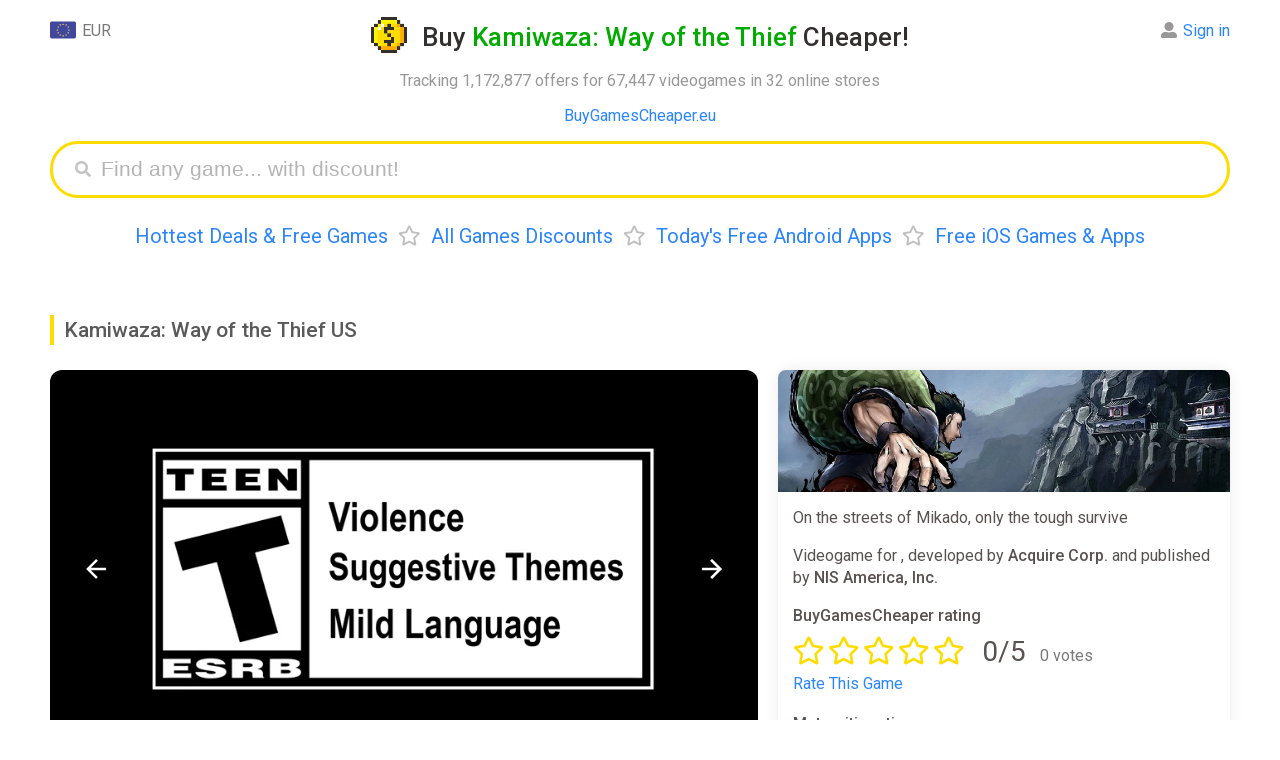

--- FILE ---
content_type: text/html; charset=UTF-8
request_url: https://buygamescheaper.eu/kamiwaza-way-of-the-thief/us-region-prices/
body_size: 13217
content:
<!DOCTYPE html>
<html ⚡ lang="en">
<head>
  <meta charset="utf-8">
  <meta name="verify-admitad" content="3e9364c2f6" />
  <script async src="https://cdn.ampproject.org/v0.js"></script>
  <title>Buy Kamiwaza: Way of the Thief US CD Key Cheaper - up to 99% off</title>
  <meta name="viewport" content="width=device-width,minimum-scale=1,initial-scale=1">
  <meta name="description" content="From &euro;, discounts up to 99%, deals and cheap Kamiwaza: Way of the Thief cd keys for Nintendo Switch, PC,  and PlayStation 4" />
  <meta property="og:title" content="From &euro;, discounts up to 99%, deals and cheap Kamiwaza: Way of the Thief cd keys for Nintendo Switch, PC,  and PlayStation 4" />
  <meta name="og:description" content="From &euro;, discounts up to 99%, deals and cheap Kamiwaza: Way of the Thief cd keys for Nintendo Switch, PC,  and PlayStation 4" />
  <meta property="og:url" content="https://buygamescheaper.eu/kamiwaza-way-of-the-thief/us-region-prices/" />
  <meta name="yandex-verification" content="a0791bb2118fb2a6" />
  <meta name="msvalidate.01" content="F4994398EB7817FB5903073FDC58100B" />
  <meta name="4dc545f9bcd3802" content="759a3014dc2ba92598daa37f8c3a4c74" />
  <meta name="fo-verify" content="68e94479-d341-4df6-b067-120e36dc41b2" />
  <meta property="og:site_name" content="BuyGamesCheaper"/>
  <meta property="og:image" content="https://buygamescheaper.eu/img/share_images/70117.jpg" />
  <meta property="og:image:type" content="image/jpeg" />
  <meta name="twitter:card" content="summary_large_image" />
  <meta name="twitter:image" content="https://buygamescheaper.eu/img/share_images/70117.jpg" />
  <meta property="og:image:width" content="1200" />
  <meta property="og:image:height" content="630" />
  <link rel="image_src" href="https://buygamescheaper.eu/img/share_images/70117.jpg" />
  <script async custom-element="amp-autocomplete" src="https://cdn.ampproject.org/v0/amp-autocomplete-0.1.js"></script>
  <script async custom-element="amp-form" src="https://cdn.ampproject.org/v0/amp-form-0.1.js"></script>
  <script async custom-element="amp-bind" src="https://cdn.ampproject.org/v0/amp-bind-0.1.js"></script>
  <script async custom-template="amp-mustache" src="https://cdn.ampproject.org/v0/amp-mustache-0.2.js"></script>
  <script async custom-element="amp-analytics" src="https://cdn.ampproject.org/v0/amp-analytics-0.1.js"></script>
  <script async custom-element="amp-animation" src="https://cdn.ampproject.org/v0/amp-animation-0.1.js"></script>
  <script async custom-element="amp-selector" src="https://cdn.ampproject.org/v0/amp-selector-0.1.js"></script>
<script async custom-element="amp-carousel" src="https://cdn.ampproject.org/v0/amp-carousel-0.2.js"></script>
<script async custom-element="amp-video" src="https://cdn.ampproject.org/v0/amp-video-0.1.js"></script>
<script async custom-element="amp-lightbox-gallery" src="https://cdn.ampproject.org/v0/amp-lightbox-gallery-1.0.js"></script>
<script async custom-element="amp-iframe" src="https://cdn.ampproject.org/v0/amp-iframe-0.1.js"></script>
  <link rel="apple-touch-icon" sizes="57x57" href="/img/favicon/apple-icon-57x57.png">
  <link rel="apple-touch-icon" sizes="60x60" href="/img/favicon/apple-icon-60x60.png">
  <link rel="apple-touch-icon" sizes="72x72" href="/img/favicon/apple-icon-72x72.png">
  <link rel="apple-touch-icon" sizes="76x76" href="/img/favicon/apple-icon-76x76.png">
  <link rel="apple-touch-icon" sizes="114x114" href="/img/favicon/apple-icon-114x114.png">
  <link rel="apple-touch-icon" sizes="120x120" href="/img/favicon/apple-icon-120x120.png">
  <link rel="apple-touch-icon" sizes="144x144" href="/img/favicon/apple-icon-144x144.png">
  <link rel="apple-touch-icon" sizes="152x152" href="/img/favicon/apple-icon-152x152.png">
  <link rel="apple-touch-icon" sizes="180x180" href="/img/favicon/apple-icon-180x180.png">
  <link rel="icon" type="image/png" sizes="192x192"  href="/img/favicon/android-icon-192x192.png">
  <link rel="icon" type="image/png" sizes="32x32" href="/img/favicon/favicon-32x32.png">
  <link rel="icon" type="image/png" sizes="96x96" href="/img/favicon/favicon-96x96.png">
  <link rel="icon" type="image/png" sizes="16x16" href="/img/favicon/favicon-16x16.png">
  <link rel="manifest" href="/img/favicon/manifest.json">
  <link rel="stylesheet" href="https://fonts.googleapis.com/css?family=Roboto:ital,wght@0,400;0,500;0,700;0,900;1,400" />
  <link rel="alternate" href="https://buygamescheaper.eu/kamiwaza-way-of-the-thief/us-region-prices/" hreflang="x-default" />
  <link rel="alternate" href="https://buygamescheaper.com/kamiwaza-way-of-the-thief/us-region-prices/" hreflang="en-us" />
  <link rel="canonical" href="https://buygamescheaper.eu/kamiwaza-way-of-the-thief/us-region-prices/" />
  <meta name="msapplication-TileColor" content="#ffffff">
  <meta name="msapplication-TileImage" content="/img/favicon/ms-icon-144x144.png">
  <meta name="theme-color" content="#ffffff">

  <style amp-custom>body{font-family:'Roboto',Arial,Helvetica,sans-serif;height:100%}html{height:100%;-webkit-font-smoothing:antialiased}footer{text-align:center;padding:20px 0;font-size:14px;line-height:20px;margin-top:20px}b,strong{font-weight:500}.info{padding:15px;display:inline-block;width:100%;box-sizing:border-box;box-shadow:0 0 15px #ebebeb;border-radius:12px}.nav,.game_tpl,.info.sort{margin-bottom:20px}.input_label{margin-bottom:7px}.comments{display:inline-block;float:left;width:70%;padding-right:20px;box-sizing:border-box}.comment_box{box-shadow:0 0 15px #ebebeb;border-radius:12px;padding:15px;display:flex;margin-bottom:20px;position:relative}.comment_content{display:inline-flex;width:calc(100% - 115px);margin-left:15px;flex-direction:column}.comment_box.add_comment .user_name{display:none}.comment_date{display:inline-block;float:right;font-size:15px}.comment_delete{float:right;margin-left:20px;cursor:pointer;color:#cdcdcd}.comment_delete:hover{color:#000}.comment_form{display:inline-flex;flex-direction:column}.comment_textarea{border:none;background:#f8f8f8;resize:vertical;height:100%;padding:15px;box-sizing:border-box;font-size:16px;border-radius:12px;margin-bottom:15px;outline:none;min-height:100px;width:100%;font-family:sans-serif}.comment_submit{display:inline-block;float:right}.comment_box .user_name{margin-bottom:15px}.comment_box .user_name .l_ks{font-size:20px;font-weight:700}.comment_box #bgc_rating{position:absolute;bottom:18px}.comment_rate_text{vertical-align:top;margin-right:8px;line-height:29px}.comments_rating{margin-top:15px;color:#ffdc00}.comment_updated{margin:12px 0;font-size:15px;color:#989898}.modal_parent{position:fixed;display:flex;align-items:center;background:#00000061;z-index:5;left:0;top:0;width:100%;overflow:auto;height:100%;box-sizing:border-box}.modal_content{box-sizing:border-box;padding:20px;margin:0 auto;width:90%;max-width:500px;position:relative;background:#fff;border-radius:12px}.modal_close{cursor:pointer;font-size:21px;position:absolute;right:20px;top:20px}.no_dots_ul{list-style-type:none;padding:0 10px}.track_ul li{float:left;width:50%;user-select:none;min-width:200px}.track_ul span{font-size:13px}.t .fas{position:relative;bottom:-2px;margin-left:5px;display:none}.sinfo>*:first-child{margin-top:0}.clr{clear:both}.modal_right{box-sizing:border-box;padding:20px;margin:0 auto;width:90%;max-width:500px;background:#fff;border-radius:12px;position:fixed;right:20px;bottom:5%;box-shadow:0 2px 10px #e7e7e7}.modal_right h3,.modal_content h3{margin-top:0;padding-right:30px;border-left:#ffdc00 3px solid;padding-left:10px;font-weight:400}.modal_right{transform:translateX(1000px);transition:all .5s;opacity:0}.modal_right.anim{animation:modal_right_anim 12s ease-in-out}@keyframes modal_right_anim{0%{transform:translateX(1000px);opacity:0}10%{transform:translateX(1000px);opacity:0}13%{transform:translateX(0);opacity:1}97%{transform:translateX(0);opacity:1}100%{transform:translateX(1000px);opacity:0}}.game_tpl .no_image{background:url(/img/noimage.jpg) no-repeat center;width:100%;padding-bottom:27%;display:block;background-size:contain}.nav{text-align:center}.nav a,.nav span{margin:0 10px}.product{width:70%;float:left;display:inline-block;box-sizing:border-box;padding-right:20px;margin-bottom:40px}.product_side_col{width:30%;display:inline-block}.product_side{padding:15px;border-radius:12px;box-shadow:0 0 15px #ebebeb;box-sizing:border-box;margin-bottom:40px}.product_side>*:first-child{margin-top:0}.product_side>*:last-child{margin-bottom:0}.sinfo{margin-bottom:20px;position:relative;max-height:130px;overflow:hidden}.container{max-width:1400px;margin:0 auto;padding:0 50px}a{text-decoration:none;color:#2a85ff}a:hover{border:none;color:red}h1{text-align:center;color:#332f2e;line-height:32px;font-size:26px}h2{color:#5a5a5a;padding-left:10px;margin:25px 0;line-height:30px;font-size:21px;border-left:#ffdc00 4px solid}h1,h2,h3{font-weight:500}h1 .light{color:#02ab00}h1 .a{display:inline-block;vertical-align:bottom;margin-right:15px;width:36px;height:36px;border:0}h1 .i{display:inline-block;vertical-align:bottom;width:36px;height:36px;position:relative;transition:transform 0.6s;transform-style:preserve-3d}h1 .a:hover .i{transform:rotateY(360deg)}h1 .i .back,h1 .i .front{position:absolute;width:100%;height:100%;left:0;top:0;backface-visibility:hidden;background-image:url(/img/favicon/android-icon-192x192.png);display:inline-block;background-position:center;background-size:contain;image-rendering:pixelated;background-repeat:no-repeat}h1 .i .back{transform:rotateY(180deg)}header{position:relative;margin-bottom:40px}header .expl{text-align:center}header .menu{text-align:center;font-size:20px;margin-top:25px;line-height:27px}header .menu .bull{color:#bfbfbf;margin:0 10px}.login,.currency{position:absolute;line-height:28px;margin-bottom:12px;text-align:center;cursor:default}.currency{left:0;top:0}.login .alert{position:absolute;right:-10px;background:#ffdc00;color:#000;border-radius:18px;padding:3px;text-align:center;top:2px;opacity:1;animation:blinker 1s linear infinite}.game_header .game_info .button_row.lv .favs.add,.game_header .game_info .button_row:not(.lv) .favs.del,.game_header .game_info .button_row.nf .follow,.game_header .game_info .button_row:not(.nf) .unfollow,.game_tpl.lv .favs.add,.game_tpl:not(.lv) .favs.del,.game_tpl.nf .follow,.game_tpl:not(.nf) .unfollow{display:none}.login .li .alert{position:relative;right:0;display:inline-block;margin:0 8px 4px 0}.login .alert.blue{background:#5ea3ff}@keyframes blinker{50%{opacity:0}}.login{top:0;right:0;text-align:left;color:#8c8c8c}.login:hover .ul,.currency:hover .ul{visibility:visible}.login:hover>.alert{display:none}.mainmenu{padding:40px 0 20px;text-align:center;display:inline-block;width:100%}.mainmenu .l_ks{margin:0 20px;text-decoration:none;font-size:26px;border-bottom:#afd2ff59 3px solid;color:#2a85ff}.mainmenu .l_ks:hover{border:none}.game_tpl{width:100%;border-radius:12px;box-shadow:0 0 15px #ebebeb;display:inline-block;box-sizing:border-box;position:relative;padding-right:150px;padding-left:435px;vertical-align:bottom;overflow:hidden;min-height:143px}.game_tpl .img{margin:15px;display:inline-block;box-sizing:border-box;width:420px;border:0;vertical-align:top;height:calc(100% - 30px);position:absolute;left:0;top:0;background-position:top;border-radius:6px;background-size:100%;background-repeat:no-repeat;image-rendering:-webkit-optimize-contrast}.game_tpl.noimage .img{background-size:contain}.game_tpl .ginfo{padding:15px;box-sizing:border-box;display:inline-block;vertical-align:top;width:100%}.game_tpl .title{font-size:20px;max-width:100%;box-sizing:border-box;font-weight:500}.game_tpl .side{font-size:14px}.game_tpl .side,.game_tpl .price,.game_tpl .pp_ks{margin-top:6px}.game_tpl .pp_ks.fl{display:block;margin-right:0}.pp_ks .pp{padding:3px 11px;border-radius:6px;color:#fff;display:inline-block;margin-right:5px}.pp_ks.fl .lp_ks{width:100px;text-align:center}.pp_ks.fl .pp_ss{width:100px;display:inline-block}.pp_ks.fl .pp{text-align:center;padding:2px 10px;border:none}.pp_ks .pp.red{background:#eb6565;color:#fff}.pp_ks .rar{font-size:18px;margin:0 10px 0 5px}.game_tpl .price{display:inline-block;margin-right:15px}.ppr{color:#2a85ff;padding:1px 5px;font-size:13px;border:#2a85ff 1px solid;border-radius:5px;font-weight:500}.game_tpl .buttons{position:absolute;right:15px;top:15px;text-align:right}.game_tpl .but{background:#f7f7f7;border:0;border-radius:12px;font-size:13px;padding:10px 20px;color:#348bff;cursor:pointer;display:inline-block;width:145px;box-sizing:border-box;font-weight:700}.game_tpl .pp_ks{display:inline-block;font-size:14px;margin-right:15px;color:#818181;vertical-align:bottom}.game_tpl .pp_ks .fas{margin-right:2px}.game_tpl .lp_ks{margin-right:6px;vertical-align:middle}.game_tpl .price span{padding:2px 10px;border-radius:6px;font-size:15px;display:inline-block;font-weight:500}.login .ul,.currency .ul{box-shadow:0 2px 10px 0 rgb(214 214 214 / 50%);list-style:none;border-radius:12px;padding:4px 10px 2px;position:absolute;white-space:nowrap;top:-4px;visibility:hidden;right:50%;z-index:3;background:#fff;margin:0 -41px 0 0}.login .ul{margin:0 -10px 0 0;right:0}.login .li,.currency .li{margin-bottom:2px}.login .fas,.login .far{margin-right:6px}.currency .img{width:26px;vertical-align:top;margin-right:6px;display:inline-block}.grey{color:#797979}.light_grey{color:#989898}.head_link{color:blue;text-align:center}.search_games{display:block;height:35px;padding:8px 10px 8px 40px;margin:0 auto;border-radius:40px;border:#ffdc00 3px solid;transition:all .5s;position:relative}.submit[disabled]{background:#dbdbdb}.search_games .fas{color:#c4c4c4;position:absolute;top:17px;left:22px;font-size:16px}.search_games amp-autocomplete{width:100%}.filters{margin-bottom:20px;position:relative;max-height:115px;overflow:hidden;transition:max-height .7s ease}.sinfo.show,.Ptable.cut.show{max-height:999999px}.filters.show{max-height:999px}.sinfo.show .show,.Ptable.show .show_all,.filters.show .show{display:none}.trustpilot{margin-bottom:10px}.trustpilot .widget{display:inline-block;position:relative;margin-bottom:4px}.trustpilot .bg{background:#c3c3c3;position:absolute;width:100%;height:100%;z-index:1}.trustpilot .wd{background:#00b67a;position:absolute;width:100%;height:100%;z-index:2}.trustpilot .tps{color:#fff;position:relative;font-size:23px;border-left:#fff 2px solid;border-right:#fff 2px solid;text-shadow:0 1px 0 #3f3f3f;width:29px;height:29px;display:inline-block;line-height:28px;z-index:3}.sinfo .show,.Ptable .show_all,.filters .show{background:linear-gradient(180deg,#fff0 0%,rgb(255 255 255 / 36%) 33%,rgb(255 255 255 / 89%) 66%,#ffffff 100%);position:absolute;width:100%;bottom:0;height:75px;text-align:center;line-height:75px;transition:.2s ease;z-index:3;left:0}.sinfo .show .t,.Ptable .show_all .t,.game_header .game_info .button_row .button,.filters .show .t{cursor:pointer;padding:12px 28px;background:#fff;box-shadow:0 0 15px #d2d2d275;border-radius:12px;color:#348bff;font-weight:500;-webkit-appearance:none;border:none;font-size:16px;font-family:'Roboto'}.notfound{margin-bottom:20px}article{color:#595251;line-height:22px;display:inline-block;width:100%}article li{margin-bottom:3px}.filters .name{margin-bottom:5px;line-height:34px;min-width:95px}.filters a{margin-right:10px;text-decoration:none;display:inline-block;padding:5px 13px;background:#f4f4f4d6;margin-bottom:7px;border-radius:9px;color:#818181;font-size:13px}.filters a.active,.filters a:hover{border-color:#edf5ff;background:#edf5ff;color:#2a85ff}.filters .frow{display:flex;margin-bottom:5px}article .menu{margin-bottom:20px}.captcha{max-width:400px;height:auto;image-rendering:-webkit-optimize-contrast}.send_error:not(:empty),.comment_error:not(:empty),.login_error:not(:empty),.register_error:not(:empty){margin-bottom:17px;color:red;max-width:400px}.profile_avatar{width:100px;height:100px;overflow:hidden;border-radius:12px;image-rendering:-webkit-optimize-contrast}.login_success:not(:empty){margin-bottom:17px;color:#09ad38;max-width:400px}.product_side ul{padding-left:16px}.submit{max-width:400px;display:block;width:100%;font-size:19px;background:#ffdc00;border-radius:12px;padding:11px 18px;border:0;font-weight:700;cursor:pointer;color:#000;font-weight:400;text-align:center;box-sizing:border-box}.modal_content .submit{width:100%;max-width:initial}.modal_content .submit+.submit{margin-top:15px}article .menu .l_ks{margin-right:10px}.amp-carousel-button{width:60px;height:60px;background-size:50%;border-radius:30px;cursor:pointer;z-index:12}.amp-carousel-button:focus{outline:none;border:none}.input{font-size:19px;outline:none;box-sizing:border-box;width:100%;height:auto;padding:9px 18px;border-radius:20px;border:0;background:#f8f8f8;display:block;max-width:400px}textarea.input{min-height:150px}.search_games_input{width:100%;border:none;height:35px;font-size:21px;outline:none;box-sizing:border-box;background:none}.input::placeholder,.search_games_input::placeholder{color:#b4b4b4}.Ptable .cell{display:inline-flex;width:100%;margin-bottom:15px;padding-bottom:10px;position:relative;min-height:55px;font-size:15px;padding:15px;box-shadow:0 0 15px #ebebeb;border-radius:12px;box-sizing:border-box}.Ptable .cell .rcol{width:100%}.Ptable .show_all{display:none}.Ptable.cut{max-height:1200px;overflow:hidden;padding:15px;margin:-15px}.Ptable.cut:not(.show) .show_all{display:block}.Ptable{position:relative;transition:max-height .7s ease}.Ptable .shopname{font-size:15px;margin-top:4px;color:#a2a0a0}.Ptable .name{padding-right:180px}.Rtable .oldprice,.Ptable .cell .oldprice,.Ptable .cell .price,.Rtable .price,.Ptable .cell .discount,.Rtable .discount,.Ptable .promocode,.Rtable .promocode{font-size:14px;border-radius:6px;padding:2px 10px;margin-right:6px;display:inline-block;vertical-align:top;font-weight:500;margin-top:8px}.Ptable .promocode,.Rtable .promocode{padding:0;font-size:15px;overflow:hidden;height:26px;white-space:nowrap}.Ptable .promocode .text,.Rtable .promocode .text{color:#fff;display:inline-block;background:#5e9dff;padding:2px 9px;vertical-align:top;user-select:none}.Ptable .promocode .code,.Rtable .promocode .code{display:inline-block;vertical-align:top;padding:0 10px;border:#5e9dff 2px dashed;border-left:0;border-right:0;color:#34302e}.game_tpl .price span,.pp_ks .pp,.Rtable .price,.Ptable .cell .price{background:#5fce5e;color:#fff}div[class*="autocomplete-results"]{box-shadow:0 0 15px #ebebeb;border-radius:12px}.pp_ks .pp.yellow,.Rtable .discount,.Ptable .cell .discount{background:#ffe750;color:#34302e}.Rtable .oldprice,.Ptable .cell .oldprice{color:#757575;position:relative}.Rtable .oldprice:before,.Ptable .cell .oldprice:before{content:'';width:100%;height:3px;background:#ff000042;position:absolute;transform:rotate(0deg);left:0;top:calc(50% - 2px)}.Ptable .cell .shopnow{position:absolute;right:0;top:0;width:55px;height:55px;background:#f7f7f7;text-decoration:none;line-height:52px;text-align:center;font-size:18px;font-family:Verdana;font-weight:700;color:#969696;border-radius:63px;box-shadow:0 2px 0 #eaeaea;display:none}.game_header .game_info .button_row .button:hover,.game_tpl .but:hover,.sinfo .show .t:hover,.Ptable .show_all .t:hover,.filters .show .t:hover,.Ptable .cell .shopnow:hover{background:#f1f1f1;box-shadow:none}.Ptable .cell .im_parent{margin-right:15px;display:inline-block;float:left;border:0}.Ptable .cell .im{width:35vw;max-width:200px;background-position:center;background-size:contain;background-repeat:no-repeat;border-radius:12px;overflow:hidden}.Ptable .cell .im amp-img{image-rendering:-webkit-optimize-contrast}.Rtable{display:-webkit-box;display:flex;flex-wrap:wrap;margin:0 0 3em 0;padding:0}.Rtable-cell{box-sizing:border-box;width:20%}.Rtable>.Rtable-cell{display:flex;padding:10px}.Rtable-cell .cell-contents{box-shadow:0 0 15px #ebebeb;border-radius:12px;width:100%;display:inline-flex;flex-wrap:wrap}.Rtable-cell .rcell_image{width:100%;max-width:100%;height:auto;border-radius:12px 12px 0 0;object-fit:cover}.Rtable-cell .image{border-radius:12px 12px 0 0;display:block;text-decoration:none;border:0;width:100%;align-self:flex-start}.Rtable-cell .noimage{background-size:200px}.Rtable-cell .name{margin:10px 0 0;padding:0 15px;width:100%}.Rtable-cell .name .l_ks{font-weight:500}.Rtable-cell .dop{padding:15px;align-self:flex-end;width:100%}.Rtable-cell .pod{display:inline-flex;flex-wrap:wrap;width:100%;align-self:flex-start}.Rtable-cell .shop{font-size:14px}.allp .l_ks{font-weight:400}.Rtable-cell .allp{margin-top:15px}.allp a{padding:10px 20px;background:#f4f4f4d6;font-weight:500;border-radius:12px;font-size:15px;display:block;text-align:center}.allp a:hover{background:#f1f1f1;color:#2a85ff}.custom_scrollbar::-webkit-scrollbar{width:11px;height:11px}.custom_scrollbar::-webkit-scrollbar-thumb{background:#e9e9e9;border-radius:10px}.custom_scrollbar::-webkit-scrollbar-track{background:#f7f7f7;border-radius:10px}.game_header{position:relative;z-index:0;display:flex}.game_header .carousel{width:100%;max-width:60%;margin-right:20px;flex-wrap:wrap}.game_header .game_info{display:flex;width:40%;flex-flow:column;box-shadow:0 0 15px #ebebeb;border-radius:12px}.game_header .game_info .button_row{margin:0 15px 20px}.game_header .game_info .button_row .far,.game_header .game_info .button_row .fas{margin-right:5px}.game_header .game_info .button_row .button{text-align:center;display:inline-block;width:49%;box-sizing:border-box;float:left;padding:12px;box-shadow:none;background:#f4f4f4d6}.allp .far,.allp .fas,.game_tpl .buttons .far,.game_tpl .buttons .fas{margin-right:5px}.game_tpl .favs{margin-top:12px}.game_header .game_info .button_row .l_button{margin-right:1%}.game_header .game_info .button_row .r_button{margin-left:1%}.info .isle{display:inline-block;width:100%}.isle .game_rating{line-height:28px;margin:10px 0 15px}.isle .game_stars{display:inline-block;color:#ffdc00;font-size:28px;margin-right:10px}.game_stars .far{margin-right:3px}.isle .rating{margin:0 0 3px;display:inline-block;padding:0 6px;position:relative;border-radius:20px;overflow:hidden;vertical-align:bottom;margin-right:8px}.isle .wd{background:#01ab00;z-index:2;border-radius:20px}.isle .wd,.isle .ld{width:100%;display:block;position:absolute;left:0;top:0;height:100%}.isle .ld{background:#e2e2e2}.isle .rate{line-height:31px;vertical-align:bottom;font-size:15px}.isle .title{font-weight:500;display:inline-block;width:100%}.isle .rw{width:33.3%;float:left;margin-top:10px;display:inline-block;user-select:none}.rw .name{font-size:13px}.rw+.steam{margin-top:20px}.rateit{user-select:none;display:inline-block;min-width:190px}.rate_link,.rateit_total .votes,.rateit_total .score,.rateit_total{display:inline-block}.rateit_total{margin-right:10px}.rateit_total .votes{margin-left:10px}.rateit_total .score{font-size:28px}.rateit .ss{position:relative;display:inline-block;text-align:center;padding-right:4px;float:left;cursor:pointer}.done_tick{display:block;position:fixed;top:50%;opacity:0;left:50%;width:100px;height:100px;z-index:3000;background:#ffdc00c4;text-align:center;margin:-70px 0 0 -70px;padding:25px;border-radius:25px;transform:scale(0)}.done_tick svg{enable-background:new 0 0 37 37;max-width:100%;max-height:100%}.done_tick .circ{opacity:0;stroke-dasharray:130;stroke-dashoffset:130;-webkit-transition:all 1s;-moz-transition:all 1s;-ms-transition:all 1s;-o-transition:all 1s;transition:all 1s;fill:none;stroke:#fff;stroke-width:3;stroke-linejoin:round;stroke-miterlimit:10}.done_tick .tick{stroke-dasharray:50;stroke-dashoffset:50;-webkit-transition:stroke-dashoffset 1s 0.5s ease-out;-moz-transition:stroke-dashoffset 1s 0.5s ease-out;-ms-transition:stroke-dashoffset 1s 0.5s ease-out;-o-transition:stroke-dashoffset 1s 0.5s ease-out;transition:stroke-dashoffset 1s 0.5s ease-out;fill:none;stroke:#fff;stroke-width:3;stroke-linejoin:round;stroke-miterlimit:10}.done_tick svg .path{opacity:1;stroke-dashoffset:0}.rateit input:checked+.ss+input+.ss+input+.ss+input+.ss+input+.ss .star_hover,.rateit input:checked+.ss+input+.ss+input+.ss+input+.ss .star_hover,.rateit input:checked+.ss+input+.ss+input+.ss .star_hover,.rateit input:checked+.ss+input+.ss .star_hover,.rateit input,.rateit .ss:hover+input+.ss+input+.ss+input+.ss+input+.ss .star_hover,.rateit .ss:hover+input+.ss+input+.ss+input+.ss .star_hover,.rateit .ss:hover+input+.ss+input+.ss .star_hover,.rateit .ss:hover+input+.ss .star_hover{display:none}.rateit .stars{display:inline-block}.user-valid .rateit .star_hover,.rateit .stars:hover .star_hover{display:inline-block}.rateit .star_hover,.rateit .star{color:#ffdc00;font-size:28px}.rateit .star_hover{display:none;position:absolute;top:0;left:0}.rateit .num{margin-top:8px}.game_info .info .rating .star{color:#fff;position:relative;z-index:3;padding:3px;display:inline-block;font-size:17px;vertical-align:sub}.rw .votes{font-size:15px}.rw.steam .wd{background:#006eab}.game_header .game_info .info{width:100%;height:100%;box-sizing:border-box;line-height:22px;color:#595251;box-shadow:none}.game_header .game_info .info>p:first-of-type{margin-top:0}.game_header .game_info .game_img{width:100%;padding-bottom:27%;background-size:cover;border-radius:8px 8px 0 0}.game_header #carousel{border-radius:12px;margin-bottom:15px;cursor:pointer;overflow:hidden}.game_header #carouselSelector{display:block;width:100%}.game_header #carouselSelector amp-img{border-radius:12px;box-shadow:0 0 15px #ebebeb;width:355px;height:200px}.game_header #carouselPreview{height:200px}.game_header #carouselPreview [option][selected]{outline:none}.game_header .no_image{width:840px;height:450px;background:url(/img/noimage.jpg) no-repeat center;box-shadow:0 0 15px #ebebeb;border-radius:12px;background-size:240px}@media only screen and (max-width:1200px){.isle .rw{width:100%}.comments,.product_side_col,.product{width:100%;padding:0}.Rtable-cell{width:32%}}@media only screen and (max-width:450px){.isle .rw{width:50%}.container{padding:0 12px}.game_header{flex-wrap:wrap}.game_header .carousel{max-width:100%;margin-right:0;margin-bottom:15px}.comment_box .profile_avatar{position:absolute;top:15px;left:15px;width:45px;height:45px}.isle .game_stars{font-size:24px}.comments_rating .grey{font-size:14px}.comment_box #bgc_rating{bottom:75px}.comment_submit{margin-top:75px}.game_header #carouselSelector .amp-carousel-button,.carousel_not_empty .game_img,.comment_box.add_comment .profile_avatar{display:none}.comment_date{float:none;margin-top:2px;font-size:14px}.comment_box .user_name{padding:0 20px 0 58px}.comment_content{width:100%;margin:0}.comment_delete{position:absolute;right:15px;top:15px}.comment_text{font-size:15px}.game_tpl .but{box-shadow:none;font-size:13px;padding:4px 10px}.comment_box .user_name .l_ks{font-size:18px}.pp_ks .rar{margin:0 5px 0 0}.pp_ks.fl .pp_ss,.pp_ks.fl .pp{width:auto}.game_tpl .img amp-img{border-radius:6px 6px 0 0}.amp-carousel-button{width:35px;height:35px;background-size:50%}.game_tpl .favs{margin-top:8px}.game_tpl .buttons{right:12px;top:12px}.game_tpl{padding:0}.game_tpl .side{line-height:20px;margin:5px 0 10px}.game_tpl .ratings{margin-top:5px}.game_tpl .img{width:100%;margin:0;max-width:none;position:relative;padding-bottom:28%}.game_tpl .ginfo{width:100%;padding:12px;box-sizing:border-box}.game_tpl .side .price{font-size:14px;top:12px;right:12px}.mainmenu{white-space:nowrap;width:100%;overflow:scroll;height:28px}.mainmenu .l_ks{font-size:21px;border-bottom:#afd2ff59 2px solid}.sinfo{font-size:14px;line-height:20px}.isle .rw{margin-top:10px}.game_header .game_info{width:100%;position:relative;z-index:1}.game_header #carouselSelector amp-img{width:130px;height:73px}.game_header #carouselSelector{height:73px}.head_panel{text-align:center;margin-bottom:20px}.login,.currency{position:relative;display:inline-block;margin:0 5px}.Ptable .name a{font-size:15px;line-height:19px}.filters .frow{display:block}.filters{max-height:140px}.Rtable>.Rtable-cell{width:100%;margin-right:0}.Rtable .oldprice{font-size:16px}.game_header .carousel.carousel_empty,.Ptable .cell .shopnow{display:none}.Ptable .name{padding:0}.modal_right{transform:translateY(1000px);bottom:20px}.modal_right.anim{animation:modal_right_anim 12s ease-in-out}@keyframes modal_right_anim{0%{transform:translateY(1000px);opacity:0}10%{transform:translateY(1000px);opacity:0}13%{transform:translateY(0);opacity:1}97%{transform:translateY(0);opacity:1}100%{transform:translateY(1000px);opacity:0}}}.fa,.fab,.fal,.far,.fas{-moz-osx-font-smoothing:grayscale;-webkit-font-smoothing:antialiased;display:inline-block;font-style:normal;font-variant:normal;text-rendering:auto;line-height:1}.fa-angle-down:before{content:"\f107"}.fa-arrow-alt-circle-down:before{content:"\f358"}.fa-eye:before{content:"\f06e"}.fa-times:before{content:"\f00d"}.fa-star:before{content:"\f005"}.fa-user-alt:before{content:"\f406"}.fa-sign-out-alt:before{content:"\f2f5"}.fa-arrow-alt-circle-down:before{content:"\f358"}.fa-chart-bar:before{content:"\f080"}.fa-search:before{content:"\f002"}.fa-heart:before{content:"\f004"}.fa-heart-broken:before{content:"\f7a9"}.fa-trash:before{content:"\f1f8"}.fa-eye-slash:before{content:"\f070"}@font-face{font-family:"Font Awesome 5 Brands";font-style:normal;font-weight:400;font-display:auto;src:url(https://use.fontawesome.com/releases/v5.8.1/webfonts/fa-brands-400.eot);src:url(https://use.fontawesome.com/releases/v5.8.1/webfonts/fa-brands-400.eot?#iefix) format("embedded-opentype"),url(https://use.fontawesome.com/releases/v5.8.1/webfonts/fa-brands-400.woff2) format("woff2"),url(https://use.fontawesome.com/releases/v5.8.1/webfonts/fa-brands-400.woff) format("woff"),url(https://use.fontawesome.com/releases/v5.8.1/webfonts/fa-brands-400.ttf) format("truetype"),url(https://use.fontawesome.com/releases/v5.8.1/webfonts/fa-brands-400.svg#fontawesome) format("svg")}.fab{font-family:"Font Awesome 5 Brands"}@font-face{font-family:"Font Awesome 5 Free";font-style:normal;font-weight:400;font-display:auto;src:url(https://use.fontawesome.com/releases/v5.8.1/webfonts/fa-regular-400.eot);src:url(https://use.fontawesome.com/releases/v5.8.1/webfonts/fa-regular-400.eot?#iefix) format("embedded-opentype"),url(https://use.fontawesome.com/releases/v5.8.1/webfonts/fa-regular-400.woff2) format("woff2"),url(https://use.fontawesome.com/releases/v5.8.1/webfonts/fa-regular-400.woff) format("woff"),url(https://use.fontawesome.com/releases/v5.8.1/webfonts/fa-regular-400.ttf) format("truetype"),url(https://use.fontawesome.com/releases/v5.8.1/webfonts/fa-regular-400.svg#fontawesome) format("svg")}.far{font-weight:400}@font-face{font-family:"Font Awesome 5 Free";font-style:normal;font-weight:900;font-display:auto;src:url(https://use.fontawesome.com/releases/v5.8.1/webfonts/fa-solid-900.eot);src:url(https://use.fontawesome.com/releases/v5.8.1/webfonts/fa-solid-900.eot?#iefix) format("embedded-opentype"),url(https://use.fontawesome.com/releases/v5.8.1/webfonts/fa-solid-900.woff2) format("woff2"),url(https://use.fontawesome.com/releases/v5.8.1/webfonts/fa-solid-900.woff) format("woff"),url(https://use.fontawesome.com/releases/v5.8.1/webfonts/fa-solid-900.ttf) format("truetype"),url(https://use.fontawesome.com/releases/v5.8.1/webfonts/fa-solid-900.svg#fontawesome) format("svg")}.fa,.far,.fas{font-family:"Font Awesome 5 Free"}.fa,.fas{font-weight:900}</style>
  <style amp-boilerplate>body{-webkit-animation:-amp-start 8s steps(1,end) 0s 1 normal both;-moz-animation:-amp-start 8s steps(1,end) 0s 1 normal both;-ms-animation:-amp-start 8s steps(1,end) 0s 1 normal both;animation:-amp-start 8s steps(1,end) 0s 1 normal both}@-webkit-keyframes -amp-start{from{visibility:hidden}to{visibility:visible}}@-moz-keyframes -amp-start{from{visibility:hidden}to{visibility:visible}}@-ms-keyframes -amp-start{from{visibility:hidden}to{visibility:visible}}@-o-keyframes -amp-start{from{visibility:hidden}to{visibility:visible}}@keyframes -amp-start{from{visibility:hidden}to{visibility:visible}}</style><noscript><style amp-boilerplate>body{-webkit-animation:none;-moz-animation:none;-ms-animation:none;animation:none}</style></noscript>

</head>
<body>
  <amp-analytics type="gtag" data-credentials="include">
  <script type="application/json">
  {
    "vars": {
      "gtag_id": "G-LLSXVJTFK7",
      "config": {
        "G-LLSXVJTFK7": { "groups": "default" }
      }
    },
    "triggers": {
      "trackPageview": {
        "on": "visible",
        "request": "pageview"
      }
    }
  }
  </script>
  </amp-analytics>
  <amp-analytics id="yandexMetrica" type="metrika">
    <script data-component="yandex" type="application/json">
      { "vars": { "counterId": "69151504" }, "triggers": { "notBounce": { "on": "timer", "timerSpec": { "immediate": false, "interval": 15, "maxTimerLength": 16 }, "request": "notBounce" } } }
    </script>
  </amp-analytics>

  <div class="container">
    <header>
      <h1><a href="/" class="a"><span class="i"><span class="front"></span><span class="back"></span></span></a>Buy <span class="light">Kamiwaza: Way of the Thief</span> Cheaper!</h1>
      <div class="light_grey expl">Tracking 1,172,877 offers for 67,447 videogames in 32 online stores</div>
      <p class="head_link"><a href="/">BuyGamesCheaper.eu</a></p>
      <div class="head_panel">
        <div class="currency grey">
          <ul class="ul"><li class="li"><amp-img width="26" height="26" src="/img/currency/eur.svg" class="img"></amp-img>EUR</li>
<li class="li"><amp-img  width="26" height="26" src="/img/currency/usd.svg" class="img"></amp-img><a href="https://buygamescheaper.com/kamiwaza-way-of-the-thief/us-region-prices/">USD</a></li></ul><amp-img  width="26" height="26" src="/img/currency/eur.svg" class="img"></amp-img>EUR
        </div>
        <div class="login">
          <i aria-hidden="true" class="fas fa-user-alt light_grey"></i><a href="https://buygamescheaper.eu/login/">Sign in</a>
        </div>
      </div>
      <form class="search_games" id="search_games" method="post" action-xhr="/" target="_top">
        <i class="fas fa-search"></i>
        <amp-autocomplete on="select:AMP.navigateTo(url=event.value),search_games.clear" filter="none" min-characters="2" query="query" src="https://vgtimes.ru/engine/ajax/search.php?action=search2&what=1&mode=simple">
          <input class="search_games_input" placeholder="Find any game... with discount!">
          <template type="amp-mustache" id="amp-template-custom">
            <div class="search-item" data-value="{{alt_name}}">
              {{name}}
            </div>
          </template>
        </amp-autocomplete>
      </form>

      <div class="menu">
          <a class="l_ks" href="/">Hottest Deals & Free Games</a><span class="bull"><i class="far fa-star"></i></span><a class="l_ks" href="/games/">All Games Discounts</a><span class="bull"><i class="far fa-star"></i></span><a class="l_ks" href="/free_android_games_apps/">Today's Free Android Apps</a><span class="bull"><i class="far fa-star"></i></span><a class="l_ks" href="/free_ios_games_apps/">Free iOS Games & Apps</a>
      </div>

    </header>
    <article>
        <h2>Kamiwaza: Way of the Thief US</h2>

  <div class="game_header">
    <div class="carousel carousel_not_empty">
      <amp-carousel loop id="carousel" width="800" height="450" layout="responsive" type="slides" on="slideChange:carouselSelector.toggle(index=event.index, value=true),carouselPreview.goToSlide(index=event.index)" aria-label="Kamiwaza: Way of the Thief images and video trailers"><amp-video width="480" height="270" poster="https://cdn.cloudflare.steamstatic.com/steam/apps/256909378/movie.293x165.jpg?t=1665507311" src="https://cdn.cloudflare.steamstatic.com/steam/apps/256909378/movie480.mp4?t=1665507311" layout="responsive" autoplay controls></amp-video><amp-video width="480" height="270" poster="https://cdn.cloudflare.steamstatic.com/steam/apps/256880331/movie.293x165.jpg?t=1648740523" src="https://cdn.cloudflare.steamstatic.com/steam/apps/256880331/movie480.mp4?t=1648740523" layout="responsive" autoplay controls></amp-video><amp-img lightbox width="1200" height="675" src="https://files.vgtimes.com/gallery/thumb/191677/2304141503_1674260582_3005.webp"></amp-img><amp-img lightbox width="1200" height="675" src="https://files.vgtimes.com/gallery/thumb/191677/2787622691_1674260593_6578.webp"></amp-img><amp-img lightbox width="1200" height="675" src="https://files.vgtimes.com/gallery/thumb/191677/4631730891_1674260593_4540.webp"></amp-img><amp-img lightbox width="1200" height="675" src="https://files.vgtimes.com/gallery/thumb/191677/3496362979_1674260591_685.webp"></amp-img><amp-img lightbox width="1200" height="675" src="https://files.vgtimes.com/gallery/thumb/191677/5218657141_1674260590_8801.webp"></amp-img><amp-img lightbox width="1200" height="675" src="https://files.vgtimes.com/gallery/thumb/191677/3146734724_1674260589_2562.webp"></amp-img><amp-img lightbox width="1200" height="675" src="https://files.vgtimes.com/gallery/thumb/191677/345282699_1674260588_7327.webp"></amp-img><amp-img lightbox width="1200" height="675" src="https://files.vgtimes.com/gallery/thumb/191677/1479081550_1674260587_3909.webp"></amp-img><amp-img lightbox width="1200" height="675" src="https://files.vgtimes.com/gallery/thumb/191677/9762276826_1674260586_2091.webp"></amp-img><amp-img lightbox width="1200" height="675" src="https://files.vgtimes.com/gallery/thumb/191677/9625841227_1674260585_121.webp"></amp-img></amp-carousel><amp-selector id="carouselSelector" on="select:carousel.goToSlide(index=event.targetOption)" layout="container"><amp-carousel id="carouselPreview" class="carousel-preview" height="200" layout="fixed-height" type="carousel"><amp-img layout="responsive" option="0" src="https://cdn.cloudflare.steamstatic.com/steam/apps/256909378/movie.293x165.jpg?t=1665507311" width="355" height="200" alt="Kamiwaza: Way of the Thief video"></amp-img><amp-img layout="responsive" option="1" src="https://cdn.cloudflare.steamstatic.com/steam/apps/256880331/movie.293x165.jpg?t=1648740523" width="355" height="200" alt="Kamiwaza: Way of the Thief video"></amp-img><amp-img layout="responsive" option="2" selected src="https://files.vgtimes.com/gallery/thumb/191677/2304141503_1674260582_3005.webp" width="355" height="200" alt="Kamiwaza: Way of the Thief image"></amp-img><amp-img layout="responsive" option="3" selected src="https://files.vgtimes.com/gallery/thumb/191677/2787622691_1674260593_6578.webp" width="355" height="200" alt="Kamiwaza: Way of the Thief image"></amp-img><amp-img layout="responsive" option="4" selected src="https://files.vgtimes.com/gallery/thumb/191677/4631730891_1674260593_4540.webp" width="355" height="200" alt="Kamiwaza: Way of the Thief image"></amp-img><amp-img layout="responsive" option="5" selected src="https://files.vgtimes.com/gallery/thumb/191677/3496362979_1674260591_685.webp" width="355" height="200" alt="Kamiwaza: Way of the Thief image"></amp-img><amp-img layout="responsive" option="6" selected src="https://files.vgtimes.com/gallery/thumb/191677/5218657141_1674260590_8801.webp" width="355" height="200" alt="Kamiwaza: Way of the Thief image"></amp-img><amp-img layout="responsive" option="7" selected src="https://files.vgtimes.com/gallery/thumb/191677/3146734724_1674260589_2562.webp" width="355" height="200" alt="Kamiwaza: Way of the Thief image"></amp-img><amp-img layout="responsive" option="8" selected src="https://files.vgtimes.com/gallery/thumb/191677/345282699_1674260588_7327.webp" width="355" height="200" alt="Kamiwaza: Way of the Thief image"></amp-img><amp-img layout="responsive" option="9" selected src="https://files.vgtimes.com/gallery/thumb/191677/1479081550_1674260587_3909.webp" width="355" height="200" alt="Kamiwaza: Way of the Thief image"></amp-img><amp-img layout="responsive" option="10" selected src="https://files.vgtimes.com/gallery/thumb/191677/9762276826_1674260586_2091.webp" width="355" height="200" alt="Kamiwaza: Way of the Thief image"></amp-img><amp-img layout="responsive" option="11" selected src="https://files.vgtimes.com/gallery/thumb/191677/9625841227_1674260585_121.webp" width="355" height="200" alt="Kamiwaza: Way of the Thief image"></amp-img></amp-carousel></amp-selector>
    </div>
    <div class="game_info carousel_not_empty">
      <div class="game_img" style="background-image: url('https://vgtimes.ru/uploads/games_previews/70117/kamiwaza-way-of-the-thief_vgdb.webp')" title="Cheap Kamiwaza: Way of the Thief CD keys"></div>
      <div class="info">
        <p> On the streets of Mikado, only the tough survive</p><p>Videogame for , developed by <b>Acquire Corp.</b> and published by <b>NIS America, Inc.</b>
        <div class="isle">
          <div class="title bgc">BuyGamesCheaper rating</div>
<div class="game_rating">
  <div class="game_stars">
    <i class="far fa-star"></i><i class="far fa-star"></i><i class="far fa-star"></i><i class="far fa-star"></i><i class="far fa-star"></i>
  </div>
  <div class="rateit_total">
    <div class="score" [text]="game_rating">
      0/5
    </div>
    <div class="grey votes" [text]="game_rating_votes">0 votes</div>
  </div>
  <div class="rate_link">
    <a href="#comments">Rate This Game</a>
  </div>
</div>
          <div class="title meta">Metacritic ratings</div>  <div class="rw ">
    <div class="name">PlayStation 4</div>
    <div class="rating">
      <div class="wd" style="width: Array%"></div>
      <div class="ld"></div>
      <span class="star"><i class="fas fa-star"></i></span><span class="star"><i class="fas fa-star"></i></span><span class="star"><i class="fas fa-star"></i></span><span class="star"><i class="fas fa-star"></i></span><span class="star"><i class="fas fa-star"></i></span>
    </div>
    <span class="rate"><a href="https://www.metacritic.com/game/kamiwaza-way-of-the-thief/critic-reviews/?platform=playstation-4" target="_blank">Array/100</a></span>
  </div>
          
        </div>
      </div>
        <div class="button_row  " id="button_row">
    <a href="https://buygamescheaper.eu/login/" class="button follow l_button"><i class="far fa-eye"></i>Follow prices</a>
    <form class="unfollow" method="post" action-xhr="https://buygamescheaper.eu/game_follow.php?action=unfollow&gameid=70117" on="submit-success: button_row.toggleClass(class='nf')" target="_top">
      <button class="button l_button" type="submit" tabindex="0" role="button"><i class="far fa-eye-slash"></i>Unfollow</button>
    </form>
    <form class="favs add" method="post" action-xhr="https://buygamescheaper.eu/game_favourites.php?action=add&gameid=70117" on="submit-success: button_row.toggleClass(class='lv')" target="_top">
      <button class="button r_button" type="submit" tabindex="0" role="button"><i class="far fa-heart"></i>Add to favs</button>
    </form>
    <form class="favs del" method="post" action-xhr="https://buygamescheaper.eu/game_favourites.php?action=del&gameid=70117" on="submit-success: button_row.toggleClass(class='lv')" target="_top">
      <button class="button r_button" type="submit" tabindex="0" role="button"><i class="fas fa-heart-broken"></i>Remove</button>
    </form>
  </div>
    </div>
  </div>
  <div class="mainmenu">
    <a href="/kamiwaza-way-of-the-thief/#prices" class="l_ks">Prices</a><a href="/kamiwaza-way-of-the-thief/#sysreqs" class="l_ks">System Requirements</a><a href="/kamiwaza-way-of-the-thief/#similar" class="l_ks">Similar Games</a><a href="/kamiwaza-way-of-the-thief/#comments" class="l_ks">Comments & Reviews</a>
  </div>
  <h2>About</h2><div class="sinfo info" id="about"><p>On the streets of Mikado, only the tough survive. For one man, a heist gone wrong would change his life forever.</p><p>Set during the Edo period of Japan, Kamiwaza stars amateur thief Ebizo, who aspires to steal from the rich and give to the poor. During his first stint, however, he and his mentor, Ainosuke, witness their own men take the lives of innocent civilians. Disillusioned by the horrific display of violence, Ainosuke advises Ebizo to escape with the only survivor—a lone girl. </p><p>A decade later, Ebizo has held fast to his morals, living an honest and fulfilling life with Suzuna, the young girl he took in as his own daughter. But the illusion of security is shattered once Suzuna falls ill. In order to buy the medicine she desperately needs, Ebizo is faced with a heavy financial burden. Conflicted, Ebizo is forced to return to the underbelly of Mikado, but vows only to steal for the sake of those less fortunate.</p><p>Will you walk the path of honor, even as a thief? The choice is yours to make.</p><p><strong>Family First: </strong>What lengths would you go to for those you hold dear? Familial bonds will be put to the test in this uniquely heartwarming tale.</p><p><strong>History in the Making: </strong>Your decisions as a thief will determine your future with multiple branching storylines. </p><p><strong>Fancy Footwork: </strong>Avoid enemy detection with stealthy action gameplay and build your reputation as a thief!</p><div class="show"><span class="t" on="tap:about.toggleClass(class='show')" tabindex="0" role="button">Show More<i class="fas fa-angle-down"></i></span></div></div>
<a name="prices"></a>
<div class="product">
  <h2>Compare prices for Kamiwaza: Way of the Thief US</h2>

  
      <div class="filters show" id="filters_list">
      <div class="show">
        <span class="t" on="tap:filters_list.toggleClass(class='show')" tabindex="0" role="button">
          All Filters<i class="fas fa-angle-down"></i>
        </span>
      </div>
      <div class="frow">
        <div class="name">Platforms:</div>
        <div class="list">
          <a  class="active" href="/kamiwaza-way-of-the-thief/#prices">All</a><a  href="/kamiwaza-way-of-the-thief/nintendo-switch-prices/#prices">Nintendo Switch</a><a  href="/kamiwaza-way-of-the-thief/windows-pc-prices/#prices">PC</a><a  href="/kamiwaza-way-of-the-thief/playstation4-prices/#prices">PlayStation 4</a>
        </div>
      </div>
      <div class="frow"><div class="name">Regions:</div><div class="list"><a  href="/kamiwaza-way-of-the-thief/#prices">All</a><a  href="/kamiwaza-way-of-the-thief/eu-region-prices/#prices">EU</a><a  href="/kamiwaza-way-of-the-thief/global-region-free-region-prices/#prices">GLOBAL (Region Free)</a><a  class="active" href="/kamiwaza-way-of-the-thief/us-region-prices/#prices">US</a><a  href="/kamiwaza-way-of-the-thief/ru-region-prices/#prices">RU</a><a  href="/kamiwaza-way-of-the-thief/cis-region-prices/#prices">CIS</a><a  href="/kamiwaza-way-of-the-thief/kz-region-prices/#prices">KZ</a><a  href="/kamiwaza-way-of-the-thief/ua-region-prices/#prices">UA</a></div></div><div class="frow"><div class="name">Activation:</div><div class="list"><a  class="active" href="/kamiwaza-way-of-the-thief/#prices">All</a><a  href="/kamiwaza-way-of-the-thief/steam-activation-prices/#prices">Steam</a></div></div>
      <div class="frow">
        <div class="name">Stores:</div>
        <div class="list">
          <a  class="active" href="/kamiwaza-way-of-the-thief/#prices">All</a><a  href="/kamiwaza-way-of-the-thief/cdkeys-prices/#prices">Loaded (CDKeys)</a><a  href="/kamiwaza-way-of-the-thief/difmark-prices/#prices">Difmark</a><a  href="/kamiwaza-way-of-the-thief/fanatical-prices/#prices">Fanatical</a><a  href="/kamiwaza-way-of-the-thief/gamivo-prices/#prices">Gamivo</a><a  href="/kamiwaza-way-of-the-thief/greenmangaming-prices/#prices">Green Man Gaming</a><a  href="/kamiwaza-way-of-the-thief/hrkgame-prices/#prices">HRK Game</a><a  href="/kamiwaza-way-of-the-thief/indiegala-prices/#prices">Indiegala</a><a  href="/kamiwaza-way-of-the-thief/psstore-prices/#prices">PS Store</a><a  href="/kamiwaza-way-of-the-thief/steam-prices/#prices">Steam</a><a  href="/kamiwaza-way-of-the-thief/wyrel-prices/#prices">Wyrel</a><a  href="/kamiwaza-way-of-the-thief/yuplay-prices/#prices">Yuplay</a>
        </div>
      </div>
    </div><div class="notfound">No offers found yet. Add this page to bookmarks and come back later!</div>

</div>
<div class="comments">
  <a name="comments"></a>
  <h2>Kamiwaza: Way of the Thief Reviews And Comments</h2>
  <div class="info">Please <a href="https://buygamescheaper.eu/login/">Sign in</a> to leave comments and ratings</div>
  
</div>
<div class="product_side_col">
  <a name="sysreqs"></a><h2>System Requirements</h2><div class="product_side"><h3>Minimum Requirements</h3><ul><li>Operating System: Windows 8.1/10/11</li><li>CPU (Processor): Intel Core i7-4770</li><li>RAM: 8 GB</li><li>Free disk space: 2 GB</li><li>Video card: NVIDIA GeForce GTX 750</li><li>DirectX Version: 11</li></ul><h3>Recommended Requirements</h3><ul><li>Operating System: Windows 8.1/10/11</li><li>CPU (Processor): Intel Core i5-6600K</li><li>RAM: 8 GB</li><li>Free disk space: 2 GB</li><li>Video card: NVIDIA GeForce GTX 970</li><li>DirectX Version: 11</li></ul></div>
  <a name="similar"></a><h2>Similar Games</h2><div class="product_side"><p><i>Kamiwaza: Way of the Thief like games and best alternatives</i></p><ul><li><a href="https://buygamescheaper.eu/thief/">Thief</a> — from &euro;0.99</li><li><a href="https://buygamescheaper.eu/styx-shards-of-darkness/">Styx: Shards of Darkness</a> — from &euro;0.01</li><li><a href="https://buygamescheaper.eu/tom-clancys-splinter-cell-double/">Tom Clancy&#039;s Splinter Cell: Double Agent</a> — from &euro;1.5</li><li><a href="https://buygamescheaper.eu/shadwen/">Shadwen</a> — from &euro;1.4</li><li><a href="https://buygamescheaper.eu/dishonored-2/">Dishonored 2</a> — from &euro;2.43</li></ul></div>
  <a name="tags"></a><h2>Genres, Tags and Keywords</h2><div class="product_side"><a href="https://buygamescheaper.eu/games/action/">Action</a>, <a href="https://buygamescheaper.eu/games/adventure-game/">Adventure game</a>, <a href="https://buygamescheaper.eu/games/stealth/">Stealth</a>, <a href="https://buygamescheaper.eu/games/third-person/">Third-Person</a></div>
  <div class="grey"><b>Buy Kamiwaza: Way of the Thief US cd key cheaper!</b> Compare prices in trusted game stores to find the lowest one. You can filter regions (region free, global, EU, US, etc), game editions, platforms, shops and activations services. Buy, activate the key, download the game and stop paying double price for Kamiwaza: Way of the Thief and other games with BuyGamesCheaper comparison engine!</div>
</div>
  <div class="modal_parent" hidden id="game70117follow">
    <div class="modal_content">
      <form method="post" action-xhr="https://buygamescheaper.eu/game_follow.php?action=follow&gameid=70117" on="submit-success: game70117follow.toggleVisibility, button_row.toggleClass(class='nf')" target="_blank">
        <h3>Track Kamiwaza: Way of the Thief price change</h3>
        <input type="hidden" name="region" value="eu" />
        <i class="fas fa-times modal_close light_grey" on="tap:game70117follow.toggleVisibility" tabindex="0" role="button"></i>
        <div>
          Platforms:
          <ul class="no_dots_ul track_ul">
            <li><input checked value="all" name="platforms[]" type="checkbox" id="70117pl_all"><label for="70117pl_all">All Platforms</label></li><li><input type="checkbox" name="platforms[]" value="26" id="70117pl_26"><label for="70117pl_26">PC <span class="light_grey">(&euro;14.14)</span></label></li><li><input type="checkbox" name="platforms[]" value="120" id="70117pl_120"><label for="70117pl_120">PlayStation 4 <span class="light_grey">(&euro;4)</span></label></li><li><input type="checkbox" name="platforms[]" value="138" id="70117pl_138"><label for="70117pl_138">Nintendo Switch <span class="light_grey">(&euro;28)</span></label></li>
          </ul>
          <div class="clr"></div>
          <br />
          <div>
            Notify me when price drops:
            <select name="percent">
              <option value="all">Any Percent</option>
              <option value="1">1%</option>
              <option value="5">5%</option>
              <option value="10">10%</option>
              <option value="20">20%</option>
              <option value="30">30%</option>
              <option value="40">40%</option>
              <option value="50">50%</option>
              <option value="60">60%</option>
              <option value="70">70%</option>
              <option value="80">80%</option>
              <option value="80">80%</option>
              <option value="90">90%</option>
              <option value="100">100% (free)</option>
            </select>
          </div>
          <br />
          <button type="submit" class="submit">Subscribe</button>
        </div>
      </form>
    </div>
  </div>
    </article>
    <footer class="grey">
      <div class="trustpilot">
        <div class="widget">
          <div class="bg"></div>
          <div class="wd"></div>
          <span class="tps">&#9733;</span><span class="tps">&#9733;</span><span class="tps">&#9733;</span><span class="tps">&#9733;</span><span class="tps">&#9733;</span>
        </div>
        <div>
          <a href="https://www.trustpilot.com/review/buygamescheaper.com" target="_blank">Rate us on TRUSTPILOT!</a>
        </div>
      </div>
      Global and Region Free Games, Best Free Deals, Lowest Prices Found by AI Powered Neural Engine<br />
      &copy; 2019 - 2026 BuyGamesCheaper, ONOSTAS, marketing in storitve, d.o.o., Ljubljana, Slovenia<br />
      <div>
        <a href="/contacts/" rel="nofollow">Contact us</a>
      </div>
    </footer>
    <div class="done_tick" id="done_tick">
        <svg version="1.1" id="tick" xmlns="http://www.w3.org/2000/svg" xmlns:xlink="http://www.w3.org/1999/xlink" x="0px" y="0px" viewBox="0 0 37 37" xml:space="preserve">
            <path id="done_tick_path" class="circ path" d="M30.5,6.5L30.5,6.5c6.6,6.6,6.6,17.4,0,24l0,0c-6.6,6.6-17.4,6.6-24,0l0,0c-6.6-6.6-6.6-17.4,0-24l0,0C13.1-0.2,23.9-0.2,30.5,6.5z"></path>
            <polyline class="tick path" points="11.6,20 15.9,24.2 26.4,13.8 "></polyline>
        </svg>
    </div>
    <amp-animation layout="nodisplay" id="donetick">
      <script type="application/json">
        [
          {
            "selector": "#done_tick",
            "duration": "2s",
            "keyframes": [
              {"opacity": 0, "transform": "scale(0)"},
              {"opacity": 1, "transform": "scale(1)"},
              {"opacity": 0, "transform": "scale(1)"}
            ]
          }
        ]
      </script>
    </amp-animation>
  </div>
  <div class="modal_right " id="modal_right">
    <i class="fas fa-times modal_close light_grey" on="tap:modal_right.toggleVisibility" tabindex="0" role="button"></i>
    <h3></h3>
    
  </div>
</body>
</html>